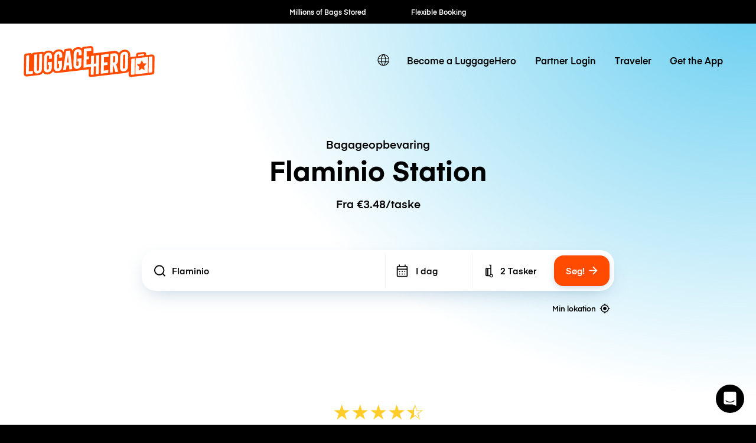

--- FILE ---
content_type: text/javascript; charset=utf-8
request_url: https://app.link/_r?sdk=web2.86.5&branch_key=key_live_dqxi50kBPvAzkI5EwLNKNgmmzCnBVGF6&callback=branch_callback__0
body_size: 69
content:
/**/ typeof branch_callback__0 === 'function' && branch_callback__0("1542450972023274817");